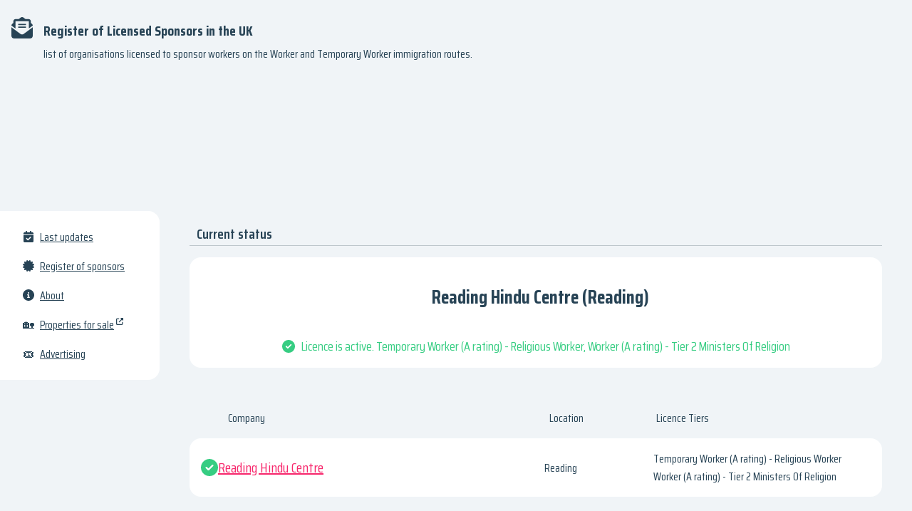

--- FILE ---
content_type: text/html; charset=utf-8
request_url: https://licensed-sponsors-uk.com/details/Reading%20Hindu%20Centre
body_size: 10307
content:
<!DOCTYPE html>
<html lang="en">
<head>
    <meta charset="UTF-8" />
    <meta name="viewport" content="width=device-width, initial-scale=1" />
    <style>
        svg {
            width: 16px;
            height: 16px;
        }
    </style>
    <style>@charset "UTF-8";
.acAlignTextCenter{text-align:center}.acFontSizeSuperLarge{font-size:2.25em}.acFontSizeMegaLarge{font-size:1.5em}.acFontSizeExtraLarge{font-size:1.25em}.acFontSizeLarge{font-size:1.125em}.acFontSizeNominal{font-size:1em}.acFontSizeSmall{font-size:.875em}.acFontSizeExtraSmall{font-size:.65em}.acFontSizeMegaSmall{font-size:.5em}.acFontSizeSuperSmall{font-size:.25em}.acBoxPadding{display:block;height:1em}@media(min-width:768px) and (max-width:991px){.acBoxPadding{height:2em}}@media(min-width:992px){.acBoxPadding{height:2.625em}}.acButton,.acButtonTextOnly,.acButtonSecondary,.acButtonPrimary{display:inline-block;box-sizing:border-box;height:2.125em;line-height:2.125em;padding:0 1em;font-size:1em;border-radius:1em;border:none;outline:none;cursor:pointer}.acButton--large{height:2.5em;padding:0 .75em;line-height:2.5em;font-size:1.125em}.acButtonPrimary{background-image:linear-gradient(90deg,#f7276c 0%,#ff8068 100%);color:#fff;box-shadow:.25em .5em .5em rgba(247,39,108,.3);text-decoration:none}.acButtonPrimary:hover{color:#fff;background-image:linear-gradient(90deg,rgb(248.6,82.2,137.4)0%,rgb(255,153.4,134.2)100%)}.acButtonPrimary:active{transform:translateY(0.1em);color:#fff;background-image:linear-gradient(90deg,rgb(247.8,60.6,122.7)0%,rgb(255,140.7,119.1)100%);box-shadow:.125em .25em .25em rgba(247,39,108,.3)}.acButtonPrimary:disabled{color:#fff;background-image:linear-gradient(90deg,rgb(252.6,190.2,210.9)0%,rgb(255,216.9,209.7)100%)}.acButtonSecondary{background-color:#f3f3f3;color:#274355}.acButtonSecondary:hover{color:#274355;background-color:hsl(0,0%,90.5294117647%)}.acButtonSecondary:active{color:#274355;background-color:rgb(218.7,218.7,218.7)}.acButtonSecondary:disabled{color:rgb(190.2,198.6,204);background-color:rgb(251.4,251.4,251.4)}.acButtonTextOnly{color:#0082b0;background-color:rgba(0,0,0,0)}.acButtonTextOnly:hover{color:#0082b0;background-color:rgba(0,0,0,.05)}.acButtonTextOnly:active{color:#0082b0;background-color:rgba(0,0,0,.1)}.acButtonTextOnly:disabled{color:rgb(178.5,217.5,231.3);background-color:rgba(0,0,0,0)}.acTitle{border-bottom:.0625em solid rgb(190.2,198.6,204);margin-bottom:1em}.acTitle .acTitle__title{display:inline-block;font-weight:600;font-size:1.25em;margin-left:.5em}.acTitle .acTitle__subTitle{display:inline-block;margin-left:.5em}html,body{font-family:"Saira Condensed",sans-serif;font-size:16px;background-color:#f0f4f7;padding:0;margin:0;height:100%;color:#274355;-webkit-tap-highlight-color:rgba(0,0,0,0)}@media(max-width:460px){html,body{font-size:4vw}}input{color:#274355;outline:none;border:none;user-select:none}button{font-family:"Saira Condensed",sans-serif}a{color:#f7276c}a:hover{color:#fe6a9b}*:focus{outline:none !important;user-select:none}ul,li{padding:0;margin:0}li{list-style-type:none}h3{margin:0}#react-app{height:100%}svg{width:1em !important;height:1em !important}.Application{display:flex;flex-wrap:nowrap;flex-direction:column;align-content:stretch;height:100%}.Application__body{flex:1}@media(min-width:992px){.Application__bodyContent{display:flex;flex-wrap:nowrap}}@media(min-width:992px){.Application__menu{width:14em}}.Application__content{padding:1em 1em}@media(min-width:768px) and (max-width:991px){.Application__content{padding:1em 2em}}@media(min-width:992px){.Application__content{flex:1;padding:1em 2.625em}}.Advertising__ads{display:flex;flex-direction:column;gap:2em}.Legal ul{margin-left:2em}.Legal ul li{list-style-type:disc}.AdRotation.AdvMultiplex{margin:1em 0}@media(min-width:768px){.AdRotation.AdvMultiplex{margin:1em 1em}}.AdRotation.AdvHorizontal{margin:.5em 0}@media(min-width:768px){.AdRotation.AdvHorizontal{margin:1em 1em}}.Header{box-sizing:border-box;padding:1em 1em}.Header__title{font-size:1.25em}.Header__title .InternalLink{text-decoration:none;color:#274355}.Header__icon{font-size:1.5em;margin-right:.5em}.Header__subtitle{padding-left:2.8rem}@media(max-width:767px){.Header__subtitle{padding-left:0}}.InternalLink__icon{padding-right:.5em}.MainMenu{max-width:100%;background-color:#fff;padding:1em 1em}@media(min-width:992px){.MainMenu{border-radius:0 1em 1em 0}}.MainMenu__items{display:flex;flex-wrap:wrap}@media(min-width:992px){.MainMenu__items{display:block}}.Updates__notFound{display:flex;align-items:center;align-content:center;justify-content:center;margin-top:1em}.Updates__more{text-align:center}.Sponsors__notFound{display:flex;align-items:center;align-content:center;justify-content:center;margin-top:1em}.Sponsors__more{margin-top:1em;text-align:center}.Footer{box-sizing:border-box;margin-top:2em;padding:2em 2em;background-color:#274355}@media(min-width:768px){.Footer{display:flex;flex-wrap:nowrap;flex-direction:row-reverse}}.Footer__copy{text-align:center}@media(min-width:768px){.Footer__copy{text-align:right}}.Footer__links{flex:1}.Footer__list{display:flex;flex-wrap:wrap;justify-content:center}@media(min-width:768px){.Footer__list{justify-content:flex-end}}.Footer__list li{margin:0 1em .5em}@media(min-width:768px){.Footer__list li{justify-content:flex-end;margin:0 0 .5em 1em}}.Footer .Block{background-color:unset;color:#f0f4f7;margin:0}.Footer .InternalLink,.Footer .ExternalLink{color:#f0f4f7}.Footer .InternalLink:hover,.Footer .ExternalLink:hover{color:#f7276c}.ExternalLink__icon{padding-right:.5em}.ExternalLink__externalIcon{vertical-align:top;font-size:.65em;padding-left:.25em}.MainMenuItem{display:flex;flex-wrap:nowrap;padding:.5em 1em;color:#274355}.MainMenuItem__icon{padding-right:.5em}.MainMenuItem__link{color:#274355}.MainMenuItem__link:hover{color:#f7276c}.MainMenuItem--active,.MainMenuItem--active .MainMenuItem__link{color:#f7276c}.MainMenuItem.support{background-color:#00cfdd;border-radius:1em}.MainMenuItem.support a{color:#fff}.CookieConfirmation{position:fixed;width:100%;box-sizing:border-box;font-size:1.125em;background-image:linear-gradient(90deg,#f7276c 0%,#ff8068 100%);padding:1em 1em;color:#fff;text-align:center;box-shadow:0 0 3em #274355}.CookieConfirmation a,.CookieConfirmation a:hover{color:#fff}.CookieConfirmation .StatusLink,.CookieConfirmation .StatusLink:hover{color:#fff}.CookieConfirmation__banner{height:160px;position:sticky;bottom:0}.Loading .StatusText__icon{animation:Loading-animation-steps 2s steps(8)infinite}@keyframes Loading-animation-steps{0%{transform:rotate(0)}100%{transform:rotate(360deg)}}.IconButton{cursor:pointer}.IconButton__icon+.IconButton__text{margin-left:.25em}.Block{background-color:#fff;padding:1em 1em;border-radius:1em;margin:0 0 1em 0}@media(min-width:768px){.Block{margin:0 1em 1em}.Block--wide{margin:0 0 1em 0}}.Block__title{font-size:1.125em;font-weight:500}.Block__icon{margin-right:.25em}.acFontSizeExtraLarge,.StatusText__header{font-size:1.25em}.StatusText--good{color:#36cd82}.StatusText--info{color:#fe6a9b}.StatusText--neitral{color:#00cfdd}.StatusText--error{color:#ff5b5c}.StatusText__header{display:flex;align-items:center;align-content:center;justify-content:center}@media(min-width:768px){.StatusText__icon{display:flex;align-items:center;align-content:center;justify-content:center}}.StatusText__icon svg{font-size:1.125em}.StatusText__title{margin-left:.5em}.StatusText__text{text-align:center;margin-top:1em;font-size:1.125em}.acButton,.acButtonTextOnly,.acButtonSecondary,.acButtonPrimary,.SearchInput__button button{display:inline-block;box-sizing:border-box;height:2.125em;line-height:2.125em;padding:0 1em;font-size:1em;border-radius:1em;border:none;outline:none;cursor:pointer}.acButtonPrimary,.SearchInput__button button{background-image:linear-gradient(90deg,#f7276c 0%,#ff8068 100%);color:#fff;box-shadow:.25em .5em .5em rgba(247,39,108,.3);text-decoration:none}.acButtonPrimary:hover,.SearchInput__button button:hover{color:#fff;background-image:linear-gradient(90deg,rgb(248.6,82.2,137.4)0%,rgb(255,153.4,134.2)100%)}.acButtonPrimary:active,.SearchInput__button button:active{transform:translateY(0.1em);color:#fff;background-image:linear-gradient(90deg,rgb(247.8,60.6,122.7)0%,rgb(255,140.7,119.1)100%);box-shadow:.125em .25em .25em rgba(247,39,108,.3)}.acButtonPrimary:disabled,.SearchInput__button button:disabled{color:#fff;background-image:linear-gradient(90deg,rgb(252.6,190.2,210.9)0%,rgb(255,216.9,209.7)100%)}.SearchInput{display:flex;flex-wrap:nowrap;height:3em;background-color:#fff;border-radius:2em;padding-left:1em}.SearchInput__icon{display:none;color:#f7276c;padding-right:1em}@media(min-width:768px){.SearchInput__icon{display:flex;align-items:center;align-content:center;justify-content:center}}.SearchInput__icon svg{font-size:1.5rem}.SearchInput__input{flex:1;display:block;box-sizing:border-box;padding:0;min-width:0;font-size:1.1em;border-radius:1em}.SearchInput__button{display:flex;align-items:center;align-content:center;justify-content:center;padding:0 .5em}@media(max-width:460px){.SearchInput__buttonText{display:none}}.SearchInput__buttonReset .SearchInput__buttonText{display:none}@media(min-width:768px){.SearchInput__buttonReset .SearchInput__buttonText{display:inline}}.StatusLink{text-decoration:underline;color:#f7276c;cursor:pointer}.StatusLink:hover{color:#ff8068}.Details__status .StatusSubText__header{font-size:1.5em}.Details .SponsorsTableItem__title .CompanySicList{display:none}.AdvCookieConfirmationBanner{margin:0;max-height:160px;height:160px}.AdvUpdatesMiddleHorizontal{margin:.5em 0}@media(min-width:768px){.AdvUpdatesMiddleHorizontal{margin:1em 1em}}.SponsorsTable__head{display:flex;flex-wrap:nowrap;padding:0 1em}.SponsorsTable__icon{width:2.4em}.SponsorsTable__company{flex:6}.SponsorsTable__location{display:none}@media(min-width:768px){.SponsorsTable__location{display:flex;flex:2}}.SponsorsTable__tiers{flex:4}.SponsorsTable__actions{display:none}@media(min-width:768px){.SponsorsTable__actions{display:block}}.AlphabetSearch{display:flex;flex-wrap:wrap}.AlphabetSearch .CompanySearchLink{flex:1 0 5%;font-size:1.25em;text-align:center}.PopularSearch{display:flex;flex-wrap:wrap}.PopularSearch .CompanySearchLink{flex:0 0 25%;font-size:1.125em;text-align:center}@media(min-width:768px){.PopularSearch .CompanySearchLink{flex:0 0 20%}}.UpdateItem .CompanyDetailsLink{color:#274355}.UpdateItem .CompanyDetailsLink:hover{color:#f7276c}@media(min-width:768px){.UpdateItem__block{display:flex;flex-wrap:nowrap}.UpdateItem__block .Block{flex:1}}.UpdateItem__block .Block--added{color:#36cd82}.UpdateItem__block .Block--updated{color:#00cfdd}.UpdateItem__block .Block--removed{color:#ff5b5c}.Modal{display:flex;align-items:center;align-content:center;justify-content:center;position:absolute;top:0;left:0;width:100%;height:100%}.Modal__shadow{position:fixed;top:0;left:0;width:100%;height:100%;background-color:#274355;opacity:.85}.Modal__window{display:flex;flex-wrap:nowrap;flex-direction:column;position:fixed;box-sizing:border-box;width:calc(100% - 2em);height:calc(100% - 2em);background-color:#fff;border-radius:1em;overflow:hidden}@media(min-width:768px){.Modal__window{width:46em;height:36em;max-height:calc(100% - 2em)}}.Modal__header{display:flex;align-items:center;align-content:center;justify-content:center;background-image:linear-gradient(90deg,#f7276c 0%,#ff8068 100%);padding:.5em 1em;font-size:1.25em;color:#fff}.Modal__headerIcon{margin-right:.5em}.Modal__body{flex:1;padding:1em .5em;margin:0 .25em;overflow:auto;overflow-y:scroll}.Modal__body::-webkit-scrollbar{-webkit-appearance:none;width:.4em}.Modal__body::-webkit-scrollbar-thumb{border-radius:.2em;background-color:rgb(190.2,198.6,204)}.Modal__footer{display:flex;align-items:center;align-content:center;justify-content:center;padding:.5em 1em;font-size:1.25em;color:#fff;border-top:.0625em solid rgb(222.6,226.8,229.5)}.Modal__footer .IconButton{margin:0 1em}.AdvSponsorsMiddleResults{margin:.5em 0}@media(min-width:768px){.AdvSponsorsMiddleResults{margin:1em 1em}}.AdvDummy{display:flex;align-items:center;align-content:center;justify-content:center;box-sizing:border-box;border:2px dashed red;color:red;width:100%}.acFontSizeExtraLarge,.StatusSubText__header{font-size:1.25em}.StatusSubText__header{display:flex;align-items:center;align-content:center;justify-content:center}.StatusSubText--good .StatusSubText__body{color:#36cd82}.StatusSubText--info .StatusSubText__body{color:#fe6a9b}.StatusSubText--neitral .StatusSubText__body{color:#00cfdd}.StatusSubText--error .StatusSubText__body{color:#ff5b5c}.StatusSubText__body{display:flex;align-items:center;align-content:center;justify-content:center;margin-top:1em}@media(min-width:768px){.StatusSubText__icon{display:flex;align-items:center;align-content:center;justify-content:center}}.StatusSubText__icon svg{font-size:1.125em}.StatusSubText__title{font-size:1.125em;margin-left:.5em}.StatusSubText__text{margin-left:.5em;font-size:1.125em}.UnsubscriptionForm__body{text-align:center;margin-bottom:1em}.UnsubscriptionForm__about{margin-bottom:.5em}.UnsubscriptionForm__emailInput{font-size:1.125em;border:.0625em solid rgb(190.2,198.6,204);border-radius:1em;text-align:center;box-sizing:border-box;margin:.25em .5em;padding:.25em 0;max-width:20em;width:calc(100% - 1em)}.UnsubscriptionForm__submit{margin-top:1em;text-align:center}.UnsubscriptionForm .ErrorStatus{background-color:#ff5b5c;color:#fff;padding:.5em .5em;margin-bottom:.5em;border-radius:1em}.SubscriptionForm__body{text-align:center;margin-bottom:1em}.SubscriptionForm__about{margin-bottom:.5em}.SubscriptionForm__agreement{margin-top:.5em;font-size:1.125em;text-align:center}.SubscriptionForm__emailInput{font-size:1.125em;border:.0625em solid rgb(190.2,198.6,204);border-radius:1em;text-align:center;box-sizing:border-box;margin:.25em .5em;padding:.25em 0;max-width:20em;width:calc(100% - 1em)}.SubscriptionForm .ErrorStatus{background-color:#ff5b5c;color:#fff;padding:.5em .5em;margin-bottom:.5em;border-radius:1em}.CompanySicList{display:block}ul.CompanySicList{line-height:2.25em}ul.CompanySicList a{color:#0082b0}.CompanySicList_business{font-weight:bold}.CompanyLinks{display:flex;justify-content:space-between;line-height:2.25em}@media(max-width:767px){.CompanyLinks{display:block}}.CompanyLinks a{color:#0082b0}.CompanyLinks .Block{display:flex;flex-direction:column;width:calc(50% - 3em)}@media(max-width:767px){.CompanyLinks .Block{width:calc(100% - 2em)}}.SponsorsTableItem{display:flex;align-items:center;box-sizing:border-box;background-color:#fff;padding:1em 1em;margin-top:1em;border-radius:1em;gap:1em}@media(max-width:767px){.SponsorsTableItem{gap:.5em}}.SponsorsTableItem__icon{color:#36cd82}@media(min-width:768px){.SponsorsTableItem__icon{display:flex;align-items:center;align-content:center;justify-content:center}}.SponsorsTableItem__icon svg{font-size:1.5rem}.SponsorsTableItem--deleted .SponsorsTableItem__icon,.SponsorsTableItem--deleted .SponsorsTableItem__tiers{color:#ff5b5c;font-weight:600}.SponsorsTableItem__title{flex:6;font-size:1.25em}.SponsorsTableItem__title .CompanySicList{font-size:.8em}.SponsorsTableItem__location{display:none}@media(min-width:768px){.SponsorsTableItem__location{display:flex;flex:2}}.SponsorsTableItem__tiers{flex:4}.SponsorsTableItem__actions{display:none}@media(min-width:768px){.SponsorsTableItem__actions{display:flex;align-items:center;align-content:center;justify-content:center;padding:0 .5em}}.SponsorsTableItem__buttonText{display:none}@media(min-width:768px){.SponsorsTableItem__buttonText{display:inline}}.Captcha{background-color:#f0f4f7;padding:1em 1em;border-radius:1em}.Captcha__message{text-align:center}.Captcha__body{display:flex;align-items:center;align-content:center;justify-content:center;margin-bottom:.25em}.Captcha__reload,.Captcha__image,.Captcha__input{padding:0 .25em;box-sizing:border-box}.Captcha__reload{display:flex;align-items:center}.Captcha__image{opacity:.1;transition:opacity .1s;font-size:.65em}.Captcha__image--loaded{opacity:1}.Captcha__image img{object-fit:contain;width:7.5em;height:5em;border-radius:1em;border:.0625em solid rgb(190.2,198.6,204)}.Captcha--loaded .Captcha__image{opacity:1}.Captcha__input{display:flex;align-items:center;align-content:center;justify-content:center;flex-direction:column}.Captcha__inputElem{font-size:1.125em;box-sizing:border-box;padding:.4444444444em .2222222222em;max-width:100%;border-radius:.8888888889em;text-align:center}.Captcha__reload .IconButton__icon svg{animation:Captcha-animation-steps 2s infinite;animation-fill-mode:both}.Captcha--loaded .Captcha__reload .IconButton__icon svg{animation:none}@keyframes Captcha-animation-steps{0%{transform:rotate(0)}100%{transform:rotate(360deg)}}.HistoryTable__head{display:flex;flex-wrap:nowrap;padding:0 1em}@media(max-width:767px){.HistoryTable__head{display:none}}.HistoryTable__icon{width:2.4em}.HistoryTable__date{flex:2}.HistoryTable__event{flex:4}.HistoryTable__location{flex:2}.HistoryTable__tiers{flex:4}.CompanyList{line-height:200%}.CompanyList__more{cursor:pointer}.CompanyList__more:hover{color:#f7276c}.HistoryTableItem{display:flex;align-items:center;box-sizing:border-box;background-color:#fff;padding:1em 1em;margin-top:1em;border-radius:1em}@media(max-width:767px){.HistoryTableItem{flex-wrap:wrap}}.HistoryTableItem__icon{padding-right:1em}@media(min-width:768px){.HistoryTableItem__icon{display:flex;align-items:center;align-content:center;justify-content:center}}.HistoryTableItem__icon svg{font-size:1.5rem}.HistoryTableItem__icon--none{color:#fe6a9b}.HistoryTableItem__icon--added{color:#36cd82}.HistoryTableItem__icon--updated{color:#00cfdd}.HistoryTableItem__icon--removed{color:#ff5b5c}.HistoryTableItem--deleted .HistoryTableItem__icon,.HistoryTableItem--deleted .HistoryTableItem__tiers{color:#ff5b5c;font-weight:600}.HistoryTableItem__date{flex:2}@media(max-width:767px){.HistoryTableItem__date{flex:none;width:calc(100% - 50px)}.HistoryTableItem__date br{content:""}.HistoryTableItem__date br::before{content:" at "}}.HistoryTableItem__event{flex:4}@media(max-width:767px){.HistoryTableItem__event{flex:none;width:100%}.HistoryTableItem__event::before{content:"Event:";display:inline-block;font-weight:bold;margin-right:.5em;margin-top:.5em}}.HistoryTableItem__location{flex:2}@media(max-width:767px){.HistoryTableItem__location{flex:none;width:100%}.HistoryTableItem__location::before{content:"Location:";display:inline-block;font-weight:bold;margin-right:.5em;margin-top:.5em}}.HistoryTableItem__tiers{flex:4;margin-left:.5em}@media(max-width:767px){.HistoryTableItem__tiers{margin-left:0;flex:none;width:100%}.HistoryTableItem__tiers::before{content:"Licence Tiers:";display:inline-block;font-weight:bold;margin-right:.5em;margin-top:.5em}}.HistoryTableItem__buttonText{display:none}@media(min-width:768px){.HistoryTableItem__buttonText{display:inline}}</style>
    <link
        href="https://fonts.googleapis.com/css2?family=Saira+Condensed:wght@100;200;300;400;500;600;700;800;900&display=swap"
        rel="stylesheet"
        media="none"
        onload="if (media !== 'all') {media = 'all';}"
    />
    <link rel="icon" type="image/png" sizes="64x64" href="/favicon.png?hash=38q1j7gphk4q" />
    <title data-react-helmet="true">Reading Hindu Centre (Reading), Licence is active. Temporary Worker (A rating) - Religious Worker, Worker (A rating) - Tier 2 Ministers Of Religion - Register of Licensed Sponsors in the UK</title>
    <meta data-react-helmet="true" name="description" content="Reading Hindu Centre (Reading), Licence is active. Temporary Worker (A rating) - Religious Worker, Worker (A rating) - Tier 2 Ministers Of Religion List of organisations in the UK licensed to sponsor workers on the Worker and Temporary Worker immigration routes."/>
    
    <script async src="https://pagead2.googlesyndication.com/pagead/js/adsbygoogle.js?client=ca-pub-5068958586740578" crossorigin="anonymous"></script>
    <script src="/js/config.js?hash=4j1j7iebld6"></script>
</head>
<body>
    <script>window.__APP_STATE__ = {"system":{"render":"server","env":"production"},"app":{"client":{"searchBot":"UnknownBot"},"company":{"history":[{"date":"2022-12-28T20:00:54.962Z","type":"updated","data":{"company":"Reading Hindu Centre","city":"Reading","county":"","tiers":["Temporary Worker (A rating) - Religious Worker","Worker (A rating) - Tier 2 Ministers Of Religion"],"sic":["94910"],"isDeleted":false}},{"date":"2022-07-15T20:01:13.328Z","type":"added","data":{"company":"Reading Hindu Centre","city":"Reading","county":"","tiers":["Worker (A rating) - Tier 2 Ministers Of Religion"],"sic":["94910"],"isDeleted":false}}]},"updates":{"updatesId":null,"list":null},"sponsors":{"foundCount":null,"fullCount":null,"companies":null}}};</script><div id="react-app"><div class="Application"><div class="Application__header"><header class="Header"><div class="Header__title"><a class="InternalLink " href="/"><span class="Header__icon"><svg aria-hidden="true" focusable="false" data-prefix="fas" data-icon="envelope-open-text" class="svg-inline--fa fa-envelope-open-text " role="img" xmlns="http://www.w3.org/2000/svg" viewBox="0 0 512 512"><path fill="currentColor" d="M215.4 96H144 107.8 96v8.8V144v40.4 89L.2 202.5c1.6-18.1 10.9-34.9 25.7-45.8L48 140.3V96c0-26.5 21.5-48 48-48h76.6l49.9-36.9C232.2 3.9 243.9 0 256 0s23.8 3.9 33.5 11L339.4 48H416c26.5 0 48 21.5 48 48v44.3l22.1 16.4c14.8 10.9 24.1 27.7 25.7 45.8L416 273.4v-89V144 104.8 96H404.2 368 296.6 215.4zM0 448V242.1L217.6 403.3c11.1 8.2 24.6 12.7 38.4 12.7s27.3-4.4 38.4-12.7L512 242.1V448v0c0 35.3-28.7 64-64 64H64c-35.3 0-64-28.7-64-64v0zM176 160H336c8.8 0 16 7.2 16 16s-7.2 16-16 16H176c-8.8 0-16-7.2-16-16s7.2-16 16-16zm0 64H336c8.8 0 16 7.2 16 16s-7.2 16-16 16H176c-8.8 0-16-7.2-16-16s7.2-16 16-16z"></path></svg></span><b>Register of Licensed Sponsors in the UK</b></a></div><div class="Header__subtitle">list of organisations licensed to sponsor workers on the Worker and Temporary Worker immigration routes.</div></header></div><div class="AdRotation AdvHorizontal"><div class="AdvHorizontal" aling="center"><ins class="adsbygoogle" style="display:block;height:160px;text-align:center" data-ad-client="ca-pub-5068958586740578" data-ad-slot="3118615528" data-full-width-responsive="true"></ins></div></div><div class="Application__body"><div class="Application__bodyContent"><div class="Application__menu"><div class="MainMenu"><ul class="MainMenu__items"><li class="MainMenuItem  "><span class="MainMenuItem__icon"><svg aria-hidden="true" focusable="false" data-prefix="fas" data-icon="calendar-check" class="svg-inline--fa fa-calendar-check " role="img" xmlns="http://www.w3.org/2000/svg" viewBox="0 0 448 512"><path fill="currentColor" d="M128 0c17.7 0 32 14.3 32 32V64H288V32c0-17.7 14.3-32 32-32s32 14.3 32 32V64h48c26.5 0 48 21.5 48 48v48H0V112C0 85.5 21.5 64 48 64H96V32c0-17.7 14.3-32 32-32zM0 192H448V464c0 26.5-21.5 48-48 48H48c-26.5 0-48-21.5-48-48V192zM329 305c9.4-9.4 9.4-24.6 0-33.9s-24.6-9.4-33.9 0l-95 95-47-47c-9.4-9.4-24.6-9.4-33.9 0s-9.4 24.6 0 33.9l64 64c9.4 9.4 24.6 9.4 33.9 0L329 305z"></path></svg></span><a class="MainMenuItem__link" href="/">Last updates</a></li><li class="MainMenuItem  "><span class="MainMenuItem__icon"><svg aria-hidden="true" focusable="false" data-prefix="fas" data-icon="certificate" class="svg-inline--fa fa-certificate " role="img" xmlns="http://www.w3.org/2000/svg" viewBox="0 0 512 512"><path fill="currentColor" d="M211 7.3C205 1 196-1.4 187.6 .8s-14.9 8.9-17.1 17.3L154.7 80.6l-62-17.5c-8.4-2.4-17.4 0-23.5 6.1s-8.5 15.1-6.1 23.5l17.5 62L18.1 170.6c-8.4 2.1-15 8.7-17.3 17.1S1 205 7.3 211l46.2 45L7.3 301C1 307-1.4 316 .8 324.4s8.9 14.9 17.3 17.1l62.5 15.8-17.5 62c-2.4 8.4 0 17.4 6.1 23.5s15.1 8.5 23.5 6.1l62-17.5 15.8 62.5c2.1 8.4 8.7 15 17.1 17.3s17.3-.2 23.4-6.4l45-46.2 45 46.2c6.1 6.2 15 8.7 23.4 6.4s14.9-8.9 17.1-17.3l15.8-62.5 62 17.5c8.4 2.4 17.4 0 23.5-6.1s8.5-15.1 6.1-23.5l-17.5-62 62.5-15.8c8.4-2.1 15-8.7 17.3-17.1s-.2-17.3-6.4-23.4l-46.2-45 46.2-45c6.2-6.1 8.7-15 6.4-23.4s-8.9-14.9-17.3-17.1l-62.5-15.8 17.5-62c2.4-8.4 0-17.4-6.1-23.5s-15.1-8.5-23.5-6.1l-62 17.5L341.4 18.1c-2.1-8.4-8.7-15-17.1-17.3S307 1 301 7.3L256 53.5 211 7.3z"></path></svg></span><a class="MainMenuItem__link" href="/sponsors">Register of sponsors</a></li><li class="MainMenuItem  "><span class="MainMenuItem__icon"><svg aria-hidden="true" focusable="false" data-prefix="fas" data-icon="circle-info" class="svg-inline--fa fa-circle-info " role="img" xmlns="http://www.w3.org/2000/svg" viewBox="0 0 512 512"><path fill="currentColor" d="M256 512c141.4 0 256-114.6 256-256S397.4 0 256 0S0 114.6 0 256S114.6 512 256 512zM216 336h24V272H216c-13.3 0-24-10.7-24-24s10.7-24 24-24h48c13.3 0 24 10.7 24 24v88h8c13.3 0 24 10.7 24 24s-10.7 24-24 24H216c-13.3 0-24-10.7-24-24s10.7-24 24-24zm40-144c-17.7 0-32-14.3-32-32s14.3-32 32-32s32 14.3 32 32s-14.3 32-32 32z"></path></svg></span><a class="MainMenuItem__link" href="/about">About</a></li><li class="MainMenuItem  househub"><span class="MainMenuItem__icon">🏡</span><a class="ExternalLink MainMenuItem__link" href="https://househub.uk/?ref=lsu" target="_blank" rel="noreferrer noopener nofollow"><span>Properties for sale</span><span class="ExternalLink__externalIcon"><svg aria-hidden="true" focusable="false" data-prefix="fas" data-icon="up-right-from-square" class="svg-inline--fa fa-up-right-from-square " role="img" xmlns="http://www.w3.org/2000/svg" viewBox="0 0 512 512"><path fill="currentColor" d="M352 0c-12.9 0-24.6 7.8-29.6 19.8s-2.2 25.7 6.9 34.9L370.7 96 201.4 265.4c-12.5 12.5-12.5 32.8 0 45.3s32.8 12.5 45.3 0L416 141.3l41.4 41.4c9.2 9.2 22.9 11.9 34.9 6.9s19.8-16.6 19.8-29.6V32c0-17.7-14.3-32-32-32H352zM80 32C35.8 32 0 67.8 0 112V432c0 44.2 35.8 80 80 80H400c44.2 0 80-35.8 80-80V320c0-17.7-14.3-32-32-32s-32 14.3-32 32V432c0 8.8-7.2 16-16 16H80c-8.8 0-16-7.2-16-16V112c0-8.8 7.2-16 16-16H192c17.7 0 32-14.3 32-32s-14.3-32-32-32H80z"></path></svg></span></a></li><li class="MainMenuItem  advertising"><span class="MainMenuItem__icon">🎟</span><a class="MainMenuItem__link" href="/advertising">Advertising</a></li></ul></div></div><div class="Application__content"><div class="Details"><div class="acTitle "><span class="acTitle__title">Current status</span></div><div class="Block Block--wide"><div class="StatusSubText StatusSubText--good Details__status"><div class="StatusSubText__header"><h1 class="StatusSubText__title">Reading Hindu Centre (Reading)</h1></div><div class="StatusSubText__body"><span class="StatusSubText__icon"><svg aria-hidden="true" focusable="false" data-prefix="fas" data-icon="circle-check" class="svg-inline--fa fa-circle-check " role="img" xmlns="http://www.w3.org/2000/svg" viewBox="0 0 512 512"><path fill="currentColor" d="M256 512c141.4 0 256-114.6 256-256S397.4 0 256 0S0 114.6 0 256S114.6 512 256 512zM369 209L241 337c-9.4 9.4-24.6 9.4-33.9 0l-64-64c-9.4-9.4-9.4-24.6 0-33.9s24.6-9.4 33.9 0l47 47L335 175c9.4-9.4 24.6-9.4 33.9 0s9.4 24.6 0 33.9z"></path></svg></span><span class="StatusSubText__text">Licence is active. Temporary Worker (A rating) - Religious Worker, Worker (A rating) - Tier 2 Ministers Of Religion</span></div></div></div><div class="acBoxPadding"></div><div class="SponsorsTable"><div class="SponsorsTable__head"><div class="SponsorsTable__icon"></div><div class="SponsorsTable__company">Company</div><div class="SponsorsTable__location">Location</div><div class="SponsorsTable__tiers">Licence Tiers</div></div><div class="SponsorsTable__body"><div class="SponsorsTableItem"><div class="SponsorsTableItem__icon"><svg aria-hidden="true" focusable="false" data-prefix="fas" data-icon="circle-check" class="svg-inline--fa fa-circle-check " role="img" xmlns="http://www.w3.org/2000/svg" viewBox="0 0 512 512"><path fill="currentColor" d="M256 512c141.4 0 256-114.6 256-256S397.4 0 256 0S0 114.6 0 256S114.6 512 256 512zM369 209L241 337c-9.4 9.4-24.6 9.4-33.9 0l-64-64c-9.4-9.4-9.4-24.6 0-33.9s24.6-9.4 33.9 0l47 47L335 175c9.4-9.4 24.6-9.4 33.9 0s9.4 24.6 0 33.9z"></path></svg></div><div class="SponsorsTableItem__title"><a class="CompanyDetailsLink" href="/details/Reading Hindu Centre"><span>Reading Hindu Centre</span></a><span class="CompanySicList"><span class="CompanySicList_business">Business:</span> <!-- -->Activities of religious organisations</span></div><div class="SponsorsTableItem__location">Reading</div><div class="SponsorsTableItem__tiers"><ul class="TiersList"><li class="TiersListItem"><span class="TiersListItem__text">Temporary Worker (A rating) - Religious Worker</span></li><li class="TiersListItem"><span class="TiersListItem__text">Worker (A rating) - Tier 2 Ministers Of Religion</span></li></ul></div></div></div></div><div class="acBoxPadding"></div><div class="acTitle "><span class="acTitle__title">Nature of business</span></div><div class="Block Block--wide"><ul class="CompanySicList"><li>• <a class="CompanySearchLink" href="/sponsors/Activities of religious organisations"><span>Activities of religious organisations</span></a></li></ul></div><div class="acBoxPadding"></div><div class="acTitle "><span class="acTitle__title">Search information about &quot;Reading Hindu Centre&quot; company</span></div><div class="CompanyLinks"><div class="Block Block--wide"><h3>Search company details:</h3><a class="ExternalLink " href="https://www.google.co.uk/search?q=Reading%20Hindu%20Centre" target="_blank" rel="noreferrer noopener nofollow"><span class="ExternalLink__icon"><svg aria-hidden="true" focusable="false" data-prefix="fab" data-icon="google" class="svg-inline--fa fa-google " role="img" xmlns="http://www.w3.org/2000/svg" viewBox="0 0 488 512"><path fill="currentColor" d="M488 261.8C488 403.3 391.1 504 248 504 110.8 504 0 393.2 0 256S110.8 8 248 8c66.8 0 123 24.5 166.3 64.9l-67.5 64.9C258.5 52.6 94.3 116.6 94.3 256c0 86.5 69.1 156.6 153.7 156.6 98.2 0 135-70.4 140.8-106.9H248v-85.3h236.1c2.3 12.7 3.9 24.9 3.9 41.4z"></path></svg></span><span>Search company on Google.co.uk</span><span class="ExternalLink__externalIcon"><svg aria-hidden="true" focusable="false" data-prefix="fas" data-icon="up-right-from-square" class="svg-inline--fa fa-up-right-from-square " role="img" xmlns="http://www.w3.org/2000/svg" viewBox="0 0 512 512"><path fill="currentColor" d="M352 0c-12.9 0-24.6 7.8-29.6 19.8s-2.2 25.7 6.9 34.9L370.7 96 201.4 265.4c-12.5 12.5-12.5 32.8 0 45.3s32.8 12.5 45.3 0L416 141.3l41.4 41.4c9.2 9.2 22.9 11.9 34.9 6.9s19.8-16.6 19.8-29.6V32c0-17.7-14.3-32-32-32H352zM80 32C35.8 32 0 67.8 0 112V432c0 44.2 35.8 80 80 80H400c44.2 0 80-35.8 80-80V320c0-17.7-14.3-32-32-32s-32 14.3-32 32V432c0 8.8-7.2 16-16 16H80c-8.8 0-16-7.2-16-16V112c0-8.8 7.2-16 16-16H192c17.7 0 32-14.3 32-32s-14.3-32-32-32H80z"></path></svg></span></a><a class="ExternalLink " href="https://www.facebook.com/search/top?q=Reading%20Hindu%20Centre" target="_blank" rel="noreferrer noopener nofollow"><span class="ExternalLink__icon"><svg aria-hidden="true" focusable="false" data-prefix="fab" data-icon="facebook" class="svg-inline--fa fa-facebook " role="img" xmlns="http://www.w3.org/2000/svg" viewBox="0 0 512 512"><path fill="currentColor" d="M504 256C504 119 393 8 256 8S8 119 8 256c0 123.78 90.69 226.38 209.25 245V327.69h-63V256h63v-54.64c0-62.15 37-96.48 93.67-96.48 27.14 0 55.52 4.84 55.52 4.84v61h-31.28c-30.8 0-40.41 19.12-40.41 38.73V256h68.78l-11 71.69h-57.78V501C413.31 482.38 504 379.78 504 256z"></path></svg></span><span>Search company on Facebook.com</span><span class="ExternalLink__externalIcon"><svg aria-hidden="true" focusable="false" data-prefix="fas" data-icon="up-right-from-square" class="svg-inline--fa fa-up-right-from-square " role="img" xmlns="http://www.w3.org/2000/svg" viewBox="0 0 512 512"><path fill="currentColor" d="M352 0c-12.9 0-24.6 7.8-29.6 19.8s-2.2 25.7 6.9 34.9L370.7 96 201.4 265.4c-12.5 12.5-12.5 32.8 0 45.3s32.8 12.5 45.3 0L416 141.3l41.4 41.4c9.2 9.2 22.9 11.9 34.9 6.9s19.8-16.6 19.8-29.6V32c0-17.7-14.3-32-32-32H352zM80 32C35.8 32 0 67.8 0 112V432c0 44.2 35.8 80 80 80H400c44.2 0 80-35.8 80-80V320c0-17.7-14.3-32-32-32s-32 14.3-32 32V432c0 8.8-7.2 16-16 16H80c-8.8 0-16-7.2-16-16V112c0-8.8 7.2-16 16-16H192c17.7 0 32-14.3 32-32s-14.3-32-32-32H80z"></path></svg></span></a><a class="ExternalLink " href="https://www.linkedin.com/search/results/companies/?keywords=Reading%20Hindu%20Centre" target="_blank" rel="noreferrer noopener nofollow"><span class="ExternalLink__icon"><svg aria-hidden="true" focusable="false" data-prefix="fab" data-icon="linkedin" class="svg-inline--fa fa-linkedin " role="img" xmlns="http://www.w3.org/2000/svg" viewBox="0 0 448 512"><path fill="currentColor" d="M416 32H31.9C14.3 32 0 46.5 0 64.3v383.4C0 465.5 14.3 480 31.9 480H416c17.6 0 32-14.5 32-32.3V64.3c0-17.8-14.4-32.3-32-32.3zM135.4 416H69V202.2h66.5V416zm-33.2-243c-21.3 0-38.5-17.3-38.5-38.5S80.9 96 102.2 96c21.2 0 38.5 17.3 38.5 38.5 0 21.3-17.2 38.5-38.5 38.5zm282.1 243h-66.4V312c0-24.8-.5-56.7-34.5-56.7-34.6 0-39.9 27-39.9 54.9V416h-66.4V202.2h63.7v29.2h.9c8.9-16.8 30.6-34.5 62.9-34.5 67.2 0 79.7 44.3 79.7 101.9V416z"></path></svg></span><span>Search company on Linkedin.com</span><span class="ExternalLink__externalIcon"><svg aria-hidden="true" focusable="false" data-prefix="fas" data-icon="up-right-from-square" class="svg-inline--fa fa-up-right-from-square " role="img" xmlns="http://www.w3.org/2000/svg" viewBox="0 0 512 512"><path fill="currentColor" d="M352 0c-12.9 0-24.6 7.8-29.6 19.8s-2.2 25.7 6.9 34.9L370.7 96 201.4 265.4c-12.5 12.5-12.5 32.8 0 45.3s32.8 12.5 45.3 0L416 141.3l41.4 41.4c9.2 9.2 22.9 11.9 34.9 6.9s19.8-16.6 19.8-29.6V32c0-17.7-14.3-32-32-32H352zM80 32C35.8 32 0 67.8 0 112V432c0 44.2 35.8 80 80 80H400c44.2 0 80-35.8 80-80V320c0-17.7-14.3-32-32-32s-32 14.3-32 32V432c0 8.8-7.2 16-16 16H80c-8.8 0-16-7.2-16-16V112c0-8.8 7.2-16 16-16H192c17.7 0 32-14.3 32-32s-14.3-32-32-32H80z"></path></svg></span></a><a class="ExternalLink " href="https://www.bing.com/search?q=Reading%20Hindu%20Centre" target="_blank" rel="noreferrer noopener nofollow"><span class="ExternalLink__icon"><svg aria-hidden="true" focusable="false" data-prefix="fab" data-icon="microsoft" class="svg-inline--fa fa-microsoft " role="img" xmlns="http://www.w3.org/2000/svg" viewBox="0 0 448 512"><path fill="currentColor" d="M0 32h214.6v214.6H0V32zm233.4 0H448v214.6H233.4V32zM0 265.4h214.6V480H0V265.4zm233.4 0H448V480H233.4V265.4z"></path></svg></span><span>Search company on Bing.com</span><span class="ExternalLink__externalIcon"><svg aria-hidden="true" focusable="false" data-prefix="fas" data-icon="up-right-from-square" class="svg-inline--fa fa-up-right-from-square " role="img" xmlns="http://www.w3.org/2000/svg" viewBox="0 0 512 512"><path fill="currentColor" d="M352 0c-12.9 0-24.6 7.8-29.6 19.8s-2.2 25.7 6.9 34.9L370.7 96 201.4 265.4c-12.5 12.5-12.5 32.8 0 45.3s32.8 12.5 45.3 0L416 141.3l41.4 41.4c9.2 9.2 22.9 11.9 34.9 6.9s19.8-16.6 19.8-29.6V32c0-17.7-14.3-32-32-32H352zM80 32C35.8 32 0 67.8 0 112V432c0 44.2 35.8 80 80 80H400c44.2 0 80-35.8 80-80V320c0-17.7-14.3-32-32-32s-32 14.3-32 32V432c0 8.8-7.2 16-16 16H80c-8.8 0-16-7.2-16-16V112c0-8.8 7.2-16 16-16H192c17.7 0 32-14.3 32-32s-14.3-32-32-32H80z"></path></svg></span></a><a class="ExternalLink " href="https://find-and-update.company-information.service.gov.uk/search?q=Reading%20Hindu%20Centre" target="_blank" rel="noreferrer noopener nofollow"><span class="ExternalLink__icon"><svg aria-hidden="true" focusable="false" data-prefix="fas" data-icon="crown" class="svg-inline--fa fa-crown " role="img" xmlns="http://www.w3.org/2000/svg" viewBox="0 0 576 512"><path fill="currentColor" d="M309 106c11.4-7 19-19.7 19-34c0-22.1-17.9-40-40-40s-40 17.9-40 40c0 14.4 7.6 27 19 34L209.7 220.6c-9.1 18.2-32.7 23.4-48.6 10.7L72 160c5-6.7 8-15 8-24c0-22.1-17.9-40-40-40S0 113.9 0 136s17.9 40 40 40c.2 0 .5 0 .7 0L86.4 427.4c5.5 30.4 32 52.6 63 52.6H426.6c30.9 0 57.4-22.1 63-52.6L535.3 176c.2 0 .5 0 .7 0c22.1 0 40-17.9 40-40s-17.9-40-40-40s-40 17.9-40 40c0 9 3 17.3 8 24l-89.1 71.3c-15.9 12.7-39.5 7.5-48.6-10.7L309 106z"></path></svg></span><span>Search company on GOV.uk</span><span class="ExternalLink__externalIcon"><svg aria-hidden="true" focusable="false" data-prefix="fas" data-icon="up-right-from-square" class="svg-inline--fa fa-up-right-from-square " role="img" xmlns="http://www.w3.org/2000/svg" viewBox="0 0 512 512"><path fill="currentColor" d="M352 0c-12.9 0-24.6 7.8-29.6 19.8s-2.2 25.7 6.9 34.9L370.7 96 201.4 265.4c-12.5 12.5-12.5 32.8 0 45.3s32.8 12.5 45.3 0L416 141.3l41.4 41.4c9.2 9.2 22.9 11.9 34.9 6.9s19.8-16.6 19.8-29.6V32c0-17.7-14.3-32-32-32H352zM80 32C35.8 32 0 67.8 0 112V432c0 44.2 35.8 80 80 80H400c44.2 0 80-35.8 80-80V320c0-17.7-14.3-32-32-32s-32 14.3-32 32V432c0 8.8-7.2 16-16 16H80c-8.8 0-16-7.2-16-16V112c0-8.8 7.2-16 16-16H192c17.7 0 32-14.3 32-32s-14.3-32-32-32H80z"></path></svg></span></a></div><div class="Block Block--wide"><h3>Search open roles:</h3><a class="ExternalLink " href="https://www.google.co.uk/search?q=Reading%20Hindu%20Centre&amp;ibp=htl;jobs" target="_blank" rel="noreferrer noopener nofollow"><span class="ExternalLink__icon"><svg aria-hidden="true" focusable="false" data-prefix="fab" data-icon="google" class="svg-inline--fa fa-google " role="img" xmlns="http://www.w3.org/2000/svg" viewBox="0 0 488 512"><path fill="currentColor" d="M488 261.8C488 403.3 391.1 504 248 504 110.8 504 0 393.2 0 256S110.8 8 248 8c66.8 0 123 24.5 166.3 64.9l-67.5 64.9C258.5 52.6 94.3 116.6 94.3 256c0 86.5 69.1 156.6 153.7 156.6 98.2 0 135-70.4 140.8-106.9H248v-85.3h236.1c2.3 12.7 3.9 24.9 3.9 41.4z"></path></svg></span><span>Search open roles on Google.co.uk</span><span class="ExternalLink__externalIcon"><svg aria-hidden="true" focusable="false" data-prefix="fas" data-icon="up-right-from-square" class="svg-inline--fa fa-up-right-from-square " role="img" xmlns="http://www.w3.org/2000/svg" viewBox="0 0 512 512"><path fill="currentColor" d="M352 0c-12.9 0-24.6 7.8-29.6 19.8s-2.2 25.7 6.9 34.9L370.7 96 201.4 265.4c-12.5 12.5-12.5 32.8 0 45.3s32.8 12.5 45.3 0L416 141.3l41.4 41.4c9.2 9.2 22.9 11.9 34.9 6.9s19.8-16.6 19.8-29.6V32c0-17.7-14.3-32-32-32H352zM80 32C35.8 32 0 67.8 0 112V432c0 44.2 35.8 80 80 80H400c44.2 0 80-35.8 80-80V320c0-17.7-14.3-32-32-32s-32 14.3-32 32V432c0 8.8-7.2 16-16 16H80c-8.8 0-16-7.2-16-16V112c0-8.8 7.2-16 16-16H192c17.7 0 32-14.3 32-32s-14.3-32-32-32H80z"></path></svg></span></a><a class="ExternalLink " href="https://www.bing.com/jobs?q=Reading%20Hindu%20Centre" target="_blank" rel="noreferrer noopener nofollow"><span class="ExternalLink__icon"><svg aria-hidden="true" focusable="false" data-prefix="fab" data-icon="microsoft" class="svg-inline--fa fa-microsoft " role="img" xmlns="http://www.w3.org/2000/svg" viewBox="0 0 448 512"><path fill="currentColor" d="M0 32h214.6v214.6H0V32zm233.4 0H448v214.6H233.4V32zM0 265.4h214.6V480H0V265.4zm233.4 0H448V480H233.4V265.4z"></path></svg></span><span>Search open roles on Bing.com</span><span class="ExternalLink__externalIcon"><svg aria-hidden="true" focusable="false" data-prefix="fas" data-icon="up-right-from-square" class="svg-inline--fa fa-up-right-from-square " role="img" xmlns="http://www.w3.org/2000/svg" viewBox="0 0 512 512"><path fill="currentColor" d="M352 0c-12.9 0-24.6 7.8-29.6 19.8s-2.2 25.7 6.9 34.9L370.7 96 201.4 265.4c-12.5 12.5-12.5 32.8 0 45.3s32.8 12.5 45.3 0L416 141.3l41.4 41.4c9.2 9.2 22.9 11.9 34.9 6.9s19.8-16.6 19.8-29.6V32c0-17.7-14.3-32-32-32H352zM80 32C35.8 32 0 67.8 0 112V432c0 44.2 35.8 80 80 80H400c44.2 0 80-35.8 80-80V320c0-17.7-14.3-32-32-32s-32 14.3-32 32V432c0 8.8-7.2 16-16 16H80c-8.8 0-16-7.2-16-16V112c0-8.8 7.2-16 16-16H192c17.7 0 32-14.3 32-32s-14.3-32-32-32H80z"></path></svg></span></a><a class="ExternalLink " href="https://www.facebook.com/search/top?q=Reading%20Hindu%20Centre%20open%20roles%20job%20career" target="_blank" rel="noreferrer noopener nofollow"><span class="ExternalLink__icon"><svg aria-hidden="true" focusable="false" data-prefix="fab" data-icon="facebook" class="svg-inline--fa fa-facebook " role="img" xmlns="http://www.w3.org/2000/svg" viewBox="0 0 512 512"><path fill="currentColor" d="M504 256C504 119 393 8 256 8S8 119 8 256c0 123.78 90.69 226.38 209.25 245V327.69h-63V256h63v-54.64c0-62.15 37-96.48 93.67-96.48 27.14 0 55.52 4.84 55.52 4.84v61h-31.28c-30.8 0-40.41 19.12-40.41 38.73V256h68.78l-11 71.69h-57.78V501C413.31 482.38 504 379.78 504 256z"></path></svg></span><span>Search open roles on Facebook.com</span><span class="ExternalLink__externalIcon"><svg aria-hidden="true" focusable="false" data-prefix="fas" data-icon="up-right-from-square" class="svg-inline--fa fa-up-right-from-square " role="img" xmlns="http://www.w3.org/2000/svg" viewBox="0 0 512 512"><path fill="currentColor" d="M352 0c-12.9 0-24.6 7.8-29.6 19.8s-2.2 25.7 6.9 34.9L370.7 96 201.4 265.4c-12.5 12.5-12.5 32.8 0 45.3s32.8 12.5 45.3 0L416 141.3l41.4 41.4c9.2 9.2 22.9 11.9 34.9 6.9s19.8-16.6 19.8-29.6V32c0-17.7-14.3-32-32-32H352zM80 32C35.8 32 0 67.8 0 112V432c0 44.2 35.8 80 80 80H400c44.2 0 80-35.8 80-80V320c0-17.7-14.3-32-32-32s-32 14.3-32 32V432c0 8.8-7.2 16-16 16H80c-8.8 0-16-7.2-16-16V112c0-8.8 7.2-16 16-16H192c17.7 0 32-14.3 32-32s-14.3-32-32-32H80z"></path></svg></span></a><a class="ExternalLink " href="https://findajob.dwp.gov.uk/search?w=UK&amp;q=Reading%20Hindu%20Centre" target="_blank" rel="noreferrer noopener nofollow"><span class="ExternalLink__icon"><svg aria-hidden="true" focusable="false" data-prefix="fas" data-icon="crown" class="svg-inline--fa fa-crown " role="img" xmlns="http://www.w3.org/2000/svg" viewBox="0 0 576 512"><path fill="currentColor" d="M309 106c11.4-7 19-19.7 19-34c0-22.1-17.9-40-40-40s-40 17.9-40 40c0 14.4 7.6 27 19 34L209.7 220.6c-9.1 18.2-32.7 23.4-48.6 10.7L72 160c5-6.7 8-15 8-24c0-22.1-17.9-40-40-40S0 113.9 0 136s17.9 40 40 40c.2 0 .5 0 .7 0L86.4 427.4c5.5 30.4 32 52.6 63 52.6H426.6c30.9 0 57.4-22.1 63-52.6L535.3 176c.2 0 .5 0 .7 0c22.1 0 40-17.9 40-40s-17.9-40-40-40s-40 17.9-40 40c0 9 3 17.3 8 24l-89.1 71.3c-15.9 12.7-39.5 7.5-48.6-10.7L309 106z"></path></svg></span><span>Search open roles on GOV.uk</span><span class="ExternalLink__externalIcon"><svg aria-hidden="true" focusable="false" data-prefix="fas" data-icon="up-right-from-square" class="svg-inline--fa fa-up-right-from-square " role="img" xmlns="http://www.w3.org/2000/svg" viewBox="0 0 512 512"><path fill="currentColor" d="M352 0c-12.9 0-24.6 7.8-29.6 19.8s-2.2 25.7 6.9 34.9L370.7 96 201.4 265.4c-12.5 12.5-12.5 32.8 0 45.3s32.8 12.5 45.3 0L416 141.3l41.4 41.4c9.2 9.2 22.9 11.9 34.9 6.9s19.8-16.6 19.8-29.6V32c0-17.7-14.3-32-32-32H352zM80 32C35.8 32 0 67.8 0 112V432c0 44.2 35.8 80 80 80H400c44.2 0 80-35.8 80-80V320c0-17.7-14.3-32-32-32s-32 14.3-32 32V432c0 8.8-7.2 16-16 16H80c-8.8 0-16-7.2-16-16V112c0-8.8 7.2-16 16-16H192c17.7 0 32-14.3 32-32s-14.3-32-32-32H80z"></path></svg></span></a><a class="ExternalLink " href="https://www.linkedin.com/jobs/search/?keywords=Reading%20Hindu%20Centre" target="_blank" rel="noreferrer noopener nofollow"><span class="ExternalLink__icon"><svg aria-hidden="true" focusable="false" data-prefix="fab" data-icon="linkedin" class="svg-inline--fa fa-linkedin " role="img" xmlns="http://www.w3.org/2000/svg" viewBox="0 0 448 512"><path fill="currentColor" d="M416 32H31.9C14.3 32 0 46.5 0 64.3v383.4C0 465.5 14.3 480 31.9 480H416c17.6 0 32-14.5 32-32.3V64.3c0-17.8-14.4-32.3-32-32.3zM135.4 416H69V202.2h66.5V416zm-33.2-243c-21.3 0-38.5-17.3-38.5-38.5S80.9 96 102.2 96c21.2 0 38.5 17.3 38.5 38.5 0 21.3-17.2 38.5-38.5 38.5zm282.1 243h-66.4V312c0-24.8-.5-56.7-34.5-56.7-34.6 0-39.9 27-39.9 54.9V416h-66.4V202.2h63.7v29.2h.9c8.9-16.8 30.6-34.5 62.9-34.5 67.2 0 79.7 44.3 79.7 101.9V416z"></path></svg></span><span>Search open roles on Linkedin.com</span><span class="ExternalLink__externalIcon"><svg aria-hidden="true" focusable="false" data-prefix="fas" data-icon="up-right-from-square" class="svg-inline--fa fa-up-right-from-square " role="img" xmlns="http://www.w3.org/2000/svg" viewBox="0 0 512 512"><path fill="currentColor" d="M352 0c-12.9 0-24.6 7.8-29.6 19.8s-2.2 25.7 6.9 34.9L370.7 96 201.4 265.4c-12.5 12.5-12.5 32.8 0 45.3s32.8 12.5 45.3 0L416 141.3l41.4 41.4c9.2 9.2 22.9 11.9 34.9 6.9s19.8-16.6 19.8-29.6V32c0-17.7-14.3-32-32-32H352zM80 32C35.8 32 0 67.8 0 112V432c0 44.2 35.8 80 80 80H400c44.2 0 80-35.8 80-80V320c0-17.7-14.3-32-32-32s-32 14.3-32 32V432c0 8.8-7.2 16-16 16H80c-8.8 0-16-7.2-16-16V112c0-8.8 7.2-16 16-16H192c17.7 0 32-14.3 32-32s-14.3-32-32-32H80z"></path></svg></span></a><a class="ExternalLink " href="https://www.reed.co.uk/jobs/Reading%20Hindu%20Centre" target="_blank" rel="noreferrer noopener nofollow"><span class="ExternalLink__icon"><svg aria-hidden="true" focusable="false" data-prefix="fas" data-icon="file-contract" class="svg-inline--fa fa-file-contract " role="img" xmlns="http://www.w3.org/2000/svg" viewBox="0 0 384 512"><path fill="currentColor" d="M64 0C28.7 0 0 28.7 0 64V448c0 35.3 28.7 64 64 64H320c35.3 0 64-28.7 64-64V160H256c-17.7 0-32-14.3-32-32V0H64zM256 0V128H384L256 0zM80 64h64c8.8 0 16 7.2 16 16s-7.2 16-16 16H80c-8.8 0-16-7.2-16-16s7.2-16 16-16zm0 64h64c8.8 0 16 7.2 16 16s-7.2 16-16 16H80c-8.8 0-16-7.2-16-16s7.2-16 16-16zm54.2 253.8c-6.1 20.3-24.8 34.2-46 34.2H80c-8.8 0-16-7.2-16-16s7.2-16 16-16h8.2c7.1 0 13.3-4.6 15.3-11.4l14.9-49.5c3.4-11.3 13.8-19.1 25.6-19.1s22.2 7.7 25.6 19.1l11.6 38.6c7.4-6.2 16.8-9.7 26.8-9.7c15.9 0 30.4 9 37.5 23.2l4.4 8.8H304c8.8 0 16 7.2 16 16s-7.2 16-16 16H240c-6.1 0-11.6-3.4-14.3-8.8l-8.8-17.7c-1.7-3.4-5.1-5.5-8.8-5.5s-7.2 2.1-8.8 5.5l-8.8 17.7c-2.9 5.9-9.2 9.4-15.7 8.8s-12.1-5.1-13.9-11.3L144 349l-9.8 32.8z"></path></svg></span><span>Search open roles on Reed.co.uk</span><span class="ExternalLink__externalIcon"><svg aria-hidden="true" focusable="false" data-prefix="fas" data-icon="up-right-from-square" class="svg-inline--fa fa-up-right-from-square " role="img" xmlns="http://www.w3.org/2000/svg" viewBox="0 0 512 512"><path fill="currentColor" d="M352 0c-12.9 0-24.6 7.8-29.6 19.8s-2.2 25.7 6.9 34.9L370.7 96 201.4 265.4c-12.5 12.5-12.5 32.8 0 45.3s32.8 12.5 45.3 0L416 141.3l41.4 41.4c9.2 9.2 22.9 11.9 34.9 6.9s19.8-16.6 19.8-29.6V32c0-17.7-14.3-32-32-32H352zM80 32C35.8 32 0 67.8 0 112V432c0 44.2 35.8 80 80 80H400c44.2 0 80-35.8 80-80V320c0-17.7-14.3-32-32-32s-32 14.3-32 32V432c0 8.8-7.2 16-16 16H80c-8.8 0-16-7.2-16-16V112c0-8.8 7.2-16 16-16H192c17.7 0 32-14.3 32-32s-14.3-32-32-32H80z"></path></svg></span></a><a class="ExternalLink " href="https://www.totaljobs.com/jobs/Reading%20Hindu%20Centre/in-uk" target="_blank" rel="noreferrer noopener nofollow"><span class="ExternalLink__icon"><svg aria-hidden="true" focusable="false" data-prefix="fas" data-icon="file-invoice" class="svg-inline--fa fa-file-invoice " role="img" xmlns="http://www.w3.org/2000/svg" viewBox="0 0 384 512"><path fill="currentColor" d="M64 0C28.7 0 0 28.7 0 64V448c0 35.3 28.7 64 64 64H320c35.3 0 64-28.7 64-64V160H256c-17.7 0-32-14.3-32-32V0H64zM256 0V128H384L256 0zM80 64h64c8.8 0 16 7.2 16 16s-7.2 16-16 16H80c-8.8 0-16-7.2-16-16s7.2-16 16-16zm0 64h64c8.8 0 16 7.2 16 16s-7.2 16-16 16H80c-8.8 0-16-7.2-16-16s7.2-16 16-16zm16 96H288c17.7 0 32 14.3 32 32v64c0 17.7-14.3 32-32 32H96c-17.7 0-32-14.3-32-32V256c0-17.7 14.3-32 32-32zm0 32v64H288V256H96zM240 416h64c8.8 0 16 7.2 16 16s-7.2 16-16 16H240c-8.8 0-16-7.2-16-16s7.2-16 16-16z"></path></svg></span><span>Search open roles on Totaljobs.com</span><span class="ExternalLink__externalIcon"><svg aria-hidden="true" focusable="false" data-prefix="fas" data-icon="up-right-from-square" class="svg-inline--fa fa-up-right-from-square " role="img" xmlns="http://www.w3.org/2000/svg" viewBox="0 0 512 512"><path fill="currentColor" d="M352 0c-12.9 0-24.6 7.8-29.6 19.8s-2.2 25.7 6.9 34.9L370.7 96 201.4 265.4c-12.5 12.5-12.5 32.8 0 45.3s32.8 12.5 45.3 0L416 141.3l41.4 41.4c9.2 9.2 22.9 11.9 34.9 6.9s19.8-16.6 19.8-29.6V32c0-17.7-14.3-32-32-32H352zM80 32C35.8 32 0 67.8 0 112V432c0 44.2 35.8 80 80 80H400c44.2 0 80-35.8 80-80V320c0-17.7-14.3-32-32-32s-32 14.3-32 32V432c0 8.8-7.2 16-16 16H80c-8.8 0-16-7.2-16-16V112c0-8.8 7.2-16 16-16H192c17.7 0 32-14.3 32-32s-14.3-32-32-32H80z"></path></svg></span></a><a class="ExternalLink " href="https://uk.indeed.com/jobs?l=United+Kingdom&amp;q=Reading%20Hindu%20Centre" target="_blank" rel="noreferrer noopener nofollow"><span class="ExternalLink__icon"><svg aria-hidden="true" focusable="false" data-prefix="fas" data-icon="file-contract" class="svg-inline--fa fa-file-contract " role="img" xmlns="http://www.w3.org/2000/svg" viewBox="0 0 384 512"><path fill="currentColor" d="M64 0C28.7 0 0 28.7 0 64V448c0 35.3 28.7 64 64 64H320c35.3 0 64-28.7 64-64V160H256c-17.7 0-32-14.3-32-32V0H64zM256 0V128H384L256 0zM80 64h64c8.8 0 16 7.2 16 16s-7.2 16-16 16H80c-8.8 0-16-7.2-16-16s7.2-16 16-16zm0 64h64c8.8 0 16 7.2 16 16s-7.2 16-16 16H80c-8.8 0-16-7.2-16-16s7.2-16 16-16zm54.2 253.8c-6.1 20.3-24.8 34.2-46 34.2H80c-8.8 0-16-7.2-16-16s7.2-16 16-16h8.2c7.1 0 13.3-4.6 15.3-11.4l14.9-49.5c3.4-11.3 13.8-19.1 25.6-19.1s22.2 7.7 25.6 19.1l11.6 38.6c7.4-6.2 16.8-9.7 26.8-9.7c15.9 0 30.4 9 37.5 23.2l4.4 8.8H304c8.8 0 16 7.2 16 16s-7.2 16-16 16H240c-6.1 0-11.6-3.4-14.3-8.8l-8.8-17.7c-1.7-3.4-5.1-5.5-8.8-5.5s-7.2 2.1-8.8 5.5l-8.8 17.7c-2.9 5.9-9.2 9.4-15.7 8.8s-12.1-5.1-13.9-11.3L144 349l-9.8 32.8z"></path></svg></span><span>Search open roles on Uk.indeed.com</span><span class="ExternalLink__externalIcon"><svg aria-hidden="true" focusable="false" data-prefix="fas" data-icon="up-right-from-square" class="svg-inline--fa fa-up-right-from-square " role="img" xmlns="http://www.w3.org/2000/svg" viewBox="0 0 512 512"><path fill="currentColor" d="M352 0c-12.9 0-24.6 7.8-29.6 19.8s-2.2 25.7 6.9 34.9L370.7 96 201.4 265.4c-12.5 12.5-12.5 32.8 0 45.3s32.8 12.5 45.3 0L416 141.3l41.4 41.4c9.2 9.2 22.9 11.9 34.9 6.9s19.8-16.6 19.8-29.6V32c0-17.7-14.3-32-32-32H352zM80 32C35.8 32 0 67.8 0 112V432c0 44.2 35.8 80 80 80H400c44.2 0 80-35.8 80-80V320c0-17.7-14.3-32-32-32s-32 14.3-32 32V432c0 8.8-7.2 16-16 16H80c-8.8 0-16-7.2-16-16V112c0-8.8 7.2-16 16-16H192c17.7 0 32-14.3 32-32s-14.3-32-32-32H80z"></path></svg></span></a><a class="ExternalLink " href="https://www.jobsite.co.uk/jobs/barkc-f?q=Reading%20Hindu%20Centre" target="_blank" rel="noreferrer noopener nofollow"><span class="ExternalLink__icon"><svg aria-hidden="true" focusable="false" data-prefix="fas" data-icon="file-invoice" class="svg-inline--fa fa-file-invoice " role="img" xmlns="http://www.w3.org/2000/svg" viewBox="0 0 384 512"><path fill="currentColor" d="M64 0C28.7 0 0 28.7 0 64V448c0 35.3 28.7 64 64 64H320c35.3 0 64-28.7 64-64V160H256c-17.7 0-32-14.3-32-32V0H64zM256 0V128H384L256 0zM80 64h64c8.8 0 16 7.2 16 16s-7.2 16-16 16H80c-8.8 0-16-7.2-16-16s7.2-16 16-16zm0 64h64c8.8 0 16 7.2 16 16s-7.2 16-16 16H80c-8.8 0-16-7.2-16-16s7.2-16 16-16zm16 96H288c17.7 0 32 14.3 32 32v64c0 17.7-14.3 32-32 32H96c-17.7 0-32-14.3-32-32V256c0-17.7 14.3-32 32-32zm0 32v64H288V256H96zM240 416h64c8.8 0 16 7.2 16 16s-7.2 16-16 16H240c-8.8 0-16-7.2-16-16s7.2-16 16-16z"></path></svg></span><span>Search open roles on Jobsite.co.uk</span><span class="ExternalLink__externalIcon"><svg aria-hidden="true" focusable="false" data-prefix="fas" data-icon="up-right-from-square" class="svg-inline--fa fa-up-right-from-square " role="img" xmlns="http://www.w3.org/2000/svg" viewBox="0 0 512 512"><path fill="currentColor" d="M352 0c-12.9 0-24.6 7.8-29.6 19.8s-2.2 25.7 6.9 34.9L370.7 96 201.4 265.4c-12.5 12.5-12.5 32.8 0 45.3s32.8 12.5 45.3 0L416 141.3l41.4 41.4c9.2 9.2 22.9 11.9 34.9 6.9s19.8-16.6 19.8-29.6V32c0-17.7-14.3-32-32-32H352zM80 32C35.8 32 0 67.8 0 112V432c0 44.2 35.8 80 80 80H400c44.2 0 80-35.8 80-80V320c0-17.7-14.3-32-32-32s-32 14.3-32 32V432c0 8.8-7.2 16-16 16H80c-8.8 0-16-7.2-16-16V112c0-8.8 7.2-16 16-16H192c17.7 0 32-14.3 32-32s-14.3-32-32-32H80z"></path></svg></span></a></div></div><div class="acBoxPadding"></div><div class="acTitle "><span class="acTitle__title">History</span></div><div class="HistoryTable"><div class="HistoryTable__head"><div class="HistoryTable__icon"></div><div class="HistoryTable__date">Date</div><div class="HistoryTable__event">Event</div><div class="HistoryTable__location">Location</div><div class="HistoryTable__tiers">Licence Tiers</div></div><div class="HistoryTable__body"><div class="HistoryTableItem HistoryTableItem--updated"><div class="HistoryTableItem__icon HistoryTableItem__icon--updated"><svg aria-hidden="true" focusable="false" data-prefix="fas" data-icon="circle-dot" class="svg-inline--fa fa-circle-dot " role="img" xmlns="http://www.w3.org/2000/svg" viewBox="0 0 512 512"><path fill="currentColor" d="M256 512c141.4 0 256-114.6 256-256S397.4 0 256 0S0 114.6 0 256S114.6 512 256 512zm0-160c-53 0-96-43-96-96s43-96 96-96s96 43 96 96s-43 96-96 96z"></path></svg></div><div class="HistoryTableItem__date">Wed, 28 Dec 2022<br/>20:00:54 GMT</div><div class="HistoryTableItem__event">&quot;Reading Hindu Centre&quot; was updated at the register of licensed sponsors on GOV.uk</div><div class="HistoryTableItem__location">Reading</div><div class="HistoryTableItem__tiers"><ul class="TiersList"><li class="TiersListItem"><span class="TiersListItem__text">Temporary Worker (A rating) - Religious Worker</span></li><li class="TiersListItem"><span class="TiersListItem__text">Worker (A rating) - Tier 2 Ministers Of Religion</span></li></ul></div></div><div class="HistoryTableItem HistoryTableItem--added"><div class="HistoryTableItem__icon HistoryTableItem__icon--added"><svg aria-hidden="true" focusable="false" data-prefix="fas" data-icon="circle-plus" class="svg-inline--fa fa-circle-plus " role="img" xmlns="http://www.w3.org/2000/svg" viewBox="0 0 512 512"><path fill="currentColor" d="M256 512c141.4 0 256-114.6 256-256S397.4 0 256 0S0 114.6 0 256S114.6 512 256 512zM232 344V280H168c-13.3 0-24-10.7-24-24s10.7-24 24-24h64V168c0-13.3 10.7-24 24-24s24 10.7 24 24v64h64c13.3 0 24 10.7 24 24s-10.7 24-24 24H280v64c0 13.3-10.7 24-24 24s-24-10.7-24-24z"></path></svg></div><div class="HistoryTableItem__date">Fri, 15 Jul 2022<br/>20:01:13 GMT</div><div class="HistoryTableItem__event">&quot;Reading Hindu Centre&quot; was added to the register of licensed sponsors on GOV.uk</div><div class="HistoryTableItem__location">Reading</div><div class="HistoryTableItem__tiers"><ul class="TiersList"><li class="TiersListItem"><span class="TiersListItem__text">Worker (A rating) - Tier 2 Ministers Of Religion</span></li></ul></div></div></div></div></div></div></div></div><div class="Application__footer"><div class="AdRotation AdvMultiplex"><div class="AdvMultiplex" aling="center"><ins class="adsbygoogle" style="display:block;text-align:center" data-ad-format="autorelaxed" data-ad-client="ca-pub-5068958586740578" data-ad-slot="9383521417" data-matched-content-rows-num="3,1" data-matched-content-columns-num="1,5" data-matched-content-ui-type="image_stacked,image_stacked"></ins></div></div><footer class="Footer"><div class="Block Footer__links"><ul class="Footer__list"><li><a class="InternalLink " href="/legal/terms"><span class="InternalLink__icon"><svg aria-hidden="true" focusable="false" data-prefix="fas" data-icon="book" class="svg-inline--fa fa-book " role="img" xmlns="http://www.w3.org/2000/svg" viewBox="0 0 448 512"><path fill="currentColor" d="M96 0C43 0 0 43 0 96V416c0 53 43 96 96 96H384h32c17.7 0 32-14.3 32-32s-14.3-32-32-32V384c17.7 0 32-14.3 32-32V32c0-17.7-14.3-32-32-32H384 96zm0 384H352v64H96c-17.7 0-32-14.3-32-32s14.3-32 32-32zm32-240c0-8.8 7.2-16 16-16H336c8.8 0 16 7.2 16 16s-7.2 16-16 16H144c-8.8 0-16-7.2-16-16zm16 48H336c8.8 0 16 7.2 16 16s-7.2 16-16 16H144c-8.8 0-16-7.2-16-16s7.2-16 16-16z"></path></svg></span>Terms &amp; Conditions</a></li><li><a class="InternalLink " href="/legal/cookie"><span class="InternalLink__icon"><svg aria-hidden="true" focusable="false" data-prefix="fas" data-icon="cookie-bite" class="svg-inline--fa fa-cookie-bite " role="img" xmlns="http://www.w3.org/2000/svg" viewBox="0 0 512 512"><path fill="currentColor" d="M257.5 27.6c-.8-5.4-4.9-9.8-10.3-10.6c-22.1-3.1-44.6 .9-64.4 11.4l-74 39.5C89.1 78.4 73.2 94.9 63.4 115L26.7 190.6c-9.8 20.1-13 42.9-9.1 64.9l14.5 82.8c3.9 22.1 14.6 42.3 30.7 57.9l60.3 58.4c16.1 15.6 36.6 25.6 58.7 28.7l83 11.7c22.1 3.1 44.6-.9 64.4-11.4l74-39.5c19.7-10.5 35.6-27 45.4-47.2l36.7-75.5c9.8-20.1 13-42.9 9.1-64.9c-.9-5.3-5.3-9.3-10.6-10.1c-51.5-8.2-92.8-47.1-104.5-97.4c-1.8-7.6-8-13.4-15.7-14.6c-54.6-8.7-97.7-52-106.2-106.8zM208 208c-17.7 0-32-14.3-32-32s14.3-32 32-32s32 14.3 32 32s-14.3 32-32 32zm0 128c0 17.7-14.3 32-32 32s-32-14.3-32-32s14.3-32 32-32s32 14.3 32 32zm160 0c-17.7 0-32-14.3-32-32s14.3-32 32-32s32 14.3 32 32s-14.3 32-32 32z"></path></svg></span>Cookie Policy</a></li><li><a class="InternalLink " href="/legal/privacy"><span class="InternalLink__icon"><svg aria-hidden="true" focusable="false" data-prefix="fas" data-icon="user-shield" class="svg-inline--fa fa-user-shield " role="img" xmlns="http://www.w3.org/2000/svg" viewBox="0 0 640 512"><path fill="currentColor" d="M224 256c70.7 0 128-57.3 128-128S294.7 0 224 0S96 57.3 96 128s57.3 128 128 128zm-45.7 48C79.8 304 0 383.8 0 482.3C0 498.7 13.3 512 29.7 512H418.3c1.8 0 3.5-.2 5.3-.5c-76.3-55.1-99.8-141-103.1-200.2c-16.1-4.8-33.1-7.3-50.7-7.3H178.3zm308.8-78.3l-120 48C358 277.4 352 286.2 352 296c0 63.3 25.9 168.8 134.8 214.2c5.9 2.5 12.6 2.5 18.5 0C614.1 464.8 640 359.3 640 296c0-9.8-6-18.6-15.1-22.3l-120-48c-5.7-2.3-12.1-2.3-17.8 0zM591.4 312c-3.9 50.7-27.2 116.7-95.4 149.7V273.8L591.4 312z"></path></svg></span>Privacy Policy</a></li><li><a class="ExternalLink " href="https://www.gov.uk/government/publications/register-of-licensed-sponsors-workers" target="_blank" rel="noreferrer noopener nofollow"><span class="ExternalLink__icon"><svg aria-hidden="true" focusable="false" data-prefix="fas" data-icon="crown" class="svg-inline--fa fa-crown " role="img" xmlns="http://www.w3.org/2000/svg" viewBox="0 0 576 512"><path fill="currentColor" d="M309 106c11.4-7 19-19.7 19-34c0-22.1-17.9-40-40-40s-40 17.9-40 40c0 14.4 7.6 27 19 34L209.7 220.6c-9.1 18.2-32.7 23.4-48.6 10.7L72 160c5-6.7 8-15 8-24c0-22.1-17.9-40-40-40S0 113.9 0 136s17.9 40 40 40c.2 0 .5 0 .7 0L86.4 427.4c5.5 30.4 32 52.6 63 52.6H426.6c30.9 0 57.4-22.1 63-52.6L535.3 176c.2 0 .5 0 .7 0c22.1 0 40-17.9 40-40s-17.9-40-40-40s-40 17.9-40 40c0 9 3 17.3 8 24l-89.1 71.3c-15.9 12.7-39.5 7.5-48.6-10.7L309 106z"></path></svg></span><span>GOV.UK</span><span class="ExternalLink__externalIcon"><svg aria-hidden="true" focusable="false" data-prefix="fas" data-icon="up-right-from-square" class="svg-inline--fa fa-up-right-from-square " role="img" xmlns="http://www.w3.org/2000/svg" viewBox="0 0 512 512"><path fill="currentColor" d="M352 0c-12.9 0-24.6 7.8-29.6 19.8s-2.2 25.7 6.9 34.9L370.7 96 201.4 265.4c-12.5 12.5-12.5 32.8 0 45.3s32.8 12.5 45.3 0L416 141.3l41.4 41.4c9.2 9.2 22.9 11.9 34.9 6.9s19.8-16.6 19.8-29.6V32c0-17.7-14.3-32-32-32H352zM80 32C35.8 32 0 67.8 0 112V432c0 44.2 35.8 80 80 80H400c44.2 0 80-35.8 80-80V320c0-17.7-14.3-32-32-32s-32 14.3-32 32V432c0 8.8-7.2 16-16 16H80c-8.8 0-16-7.2-16-16V112c0-8.8 7.2-16 16-16H192c17.7 0 32-14.3 32-32s-14.3-32-32-32H80z"></path></svg></span></a></li></ul></div><div class="Block Footer__copy">Disclaimer: Data extracted from <a class="ExternalLink " href="https://www.gov.uk/government/publications/register-of-licensed-sponsors-workers" target="_blank" rel="noreferrer noopener nofollow"><span>Register of licensed sponsors at GOV.UK</span><span class="ExternalLink__externalIcon"><svg aria-hidden="true" focusable="false" data-prefix="fas" data-icon="up-right-from-square" class="svg-inline--fa fa-up-right-from-square " role="img" xmlns="http://www.w3.org/2000/svg" viewBox="0 0 512 512"><path fill="currentColor" d="M352 0c-12.9 0-24.6 7.8-29.6 19.8s-2.2 25.7 6.9 34.9L370.7 96 201.4 265.4c-12.5 12.5-12.5 32.8 0 45.3s32.8 12.5 45.3 0L416 141.3l41.4 41.4c9.2 9.2 22.9 11.9 34.9 6.9s19.8-16.6 19.8-29.6V32c0-17.7-14.3-32-32-32H352zM80 32C35.8 32 0 67.8 0 112V432c0 44.2 35.8 80 80 80H400c44.2 0 80-35.8 80-80V320c0-17.7-14.3-32-32-32s-32 14.3-32 32V432c0 8.8-7.2 16-16 16H80c-8.8 0-16-7.2-16-16V112c0-8.8 7.2-16 16-16H192c17.7 0 32-14.3 32-32s-14.3-32-32-32H80z"></path></svg></span></a><br/>This website is not affiliated to government.<br/><br/>2020 © <a class="ExternalLink " href="https://www.linkedin.com/in/alexandercheprasov/" target="_blank" rel="noreferrer noopener nofollow"><span>Alexander Cheprasov</span><span class="ExternalLink__externalIcon"><svg aria-hidden="true" focusable="false" data-prefix="fas" data-icon="up-right-from-square" class="svg-inline--fa fa-up-right-from-square " role="img" xmlns="http://www.w3.org/2000/svg" viewBox="0 0 512 512"><path fill="currentColor" d="M352 0c-12.9 0-24.6 7.8-29.6 19.8s-2.2 25.7 6.9 34.9L370.7 96 201.4 265.4c-12.5 12.5-12.5 32.8 0 45.3s32.8 12.5 45.3 0L416 141.3l41.4 41.4c9.2 9.2 22.9 11.9 34.9 6.9s19.8-16.6 19.8-29.6V32c0-17.7-14.3-32-32-32H352zM80 32C35.8 32 0 67.8 0 112V432c0 44.2 35.8 80 80 80H400c44.2 0 80-35.8 80-80V320c0-17.7-14.3-32-32-32s-32 14.3-32 32V432c0 8.8-7.2 16-16 16H80c-8.8 0-16-7.2-16-16V112c0-8.8 7.2-16 16-16H192c17.7 0 32-14.3 32-32s-14.3-32-32-32H80z"></path></svg></span></a></div></footer></div></div></div>
    <script src="/js/app.js?hash=m92e1j8rm8q6t"></script>
<script defer src="https://static.cloudflareinsights.com/beacon.min.js/vcd15cbe7772f49c399c6a5babf22c1241717689176015" integrity="sha512-ZpsOmlRQV6y907TI0dKBHq9Md29nnaEIPlkf84rnaERnq6zvWvPUqr2ft8M1aS28oN72PdrCzSjY4U6VaAw1EQ==" data-cf-beacon='{"version":"2024.11.0","token":"55560e3e93cc4f4ab3201e4377a40fb5","r":1,"server_timing":{"name":{"cfCacheStatus":true,"cfEdge":true,"cfExtPri":true,"cfL4":true,"cfOrigin":true,"cfSpeedBrain":true},"location_startswith":null}}' crossorigin="anonymous"></script>
</body>
<!-- Google tag (gtag.js) -->
<script async src="https://www.googletagmanager.com/gtag/js?id=G-XP0L5MW60Y"></script>
<script>
    window.dataLayer = window.dataLayer || [];
    function gtag(){dataLayer.push(arguments);}
    gtag('js', new Date());

    gtag('config', 'G-XP0L5MW60Y');
</script>
<script async src="https://pagead2.googlesyndication.com/pagead/js/adsbygoogle.js?client=ca-pub-5068958586740578"
     crossorigin="anonymous"></script>
</html>


--- FILE ---
content_type: text/html; charset=utf-8
request_url: https://www.google.com/recaptcha/api2/aframe
body_size: 267
content:
<!DOCTYPE HTML><html><head><meta http-equiv="content-type" content="text/html; charset=UTF-8"></head><body><script nonce="5DTuqYMorHfhGJIlVgy3mw">/** Anti-fraud and anti-abuse applications only. See google.com/recaptcha */ try{var clients={'sodar':'https://pagead2.googlesyndication.com/pagead/sodar?'};window.addEventListener("message",function(a){try{if(a.source===window.parent){var b=JSON.parse(a.data);var c=clients[b['id']];if(c){var d=document.createElement('img');d.src=c+b['params']+'&rc='+(localStorage.getItem("rc::a")?sessionStorage.getItem("rc::b"):"");window.document.body.appendChild(d);sessionStorage.setItem("rc::e",parseInt(sessionStorage.getItem("rc::e")||0)+1);localStorage.setItem("rc::h",'1769018642754');}}}catch(b){}});window.parent.postMessage("_grecaptcha_ready", "*");}catch(b){}</script></body></html>